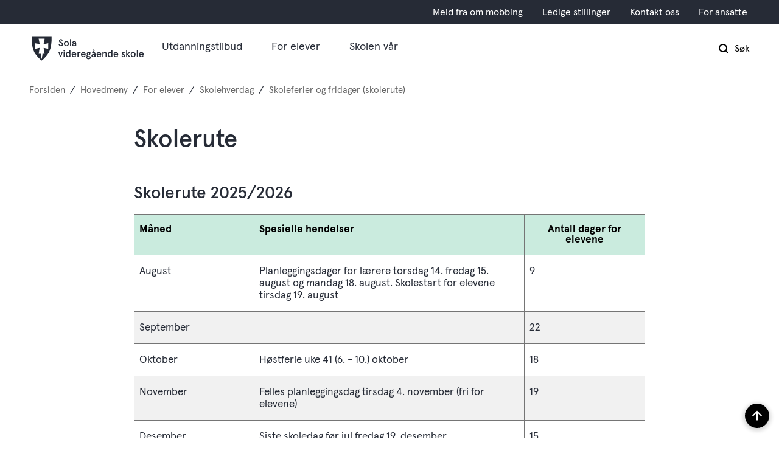

--- FILE ---
content_type: text/html; charset=utf-8
request_url: https://www.sola.vgs.no/hovedmeny/for-elever/skolehverdag/skoleferier-og-fridager-skolerute/
body_size: 23183
content:


<!DOCTYPE html>
<html lang="nb">
<head data-uid="82056:4009"><meta charset="utf-8" /><meta name="format-detection" content="telephone=no" />
        <base href="/">
    <link href="/templates/assets/css/default.css?v=17.10.4397" type="text/css" rel="stylesheet">
<script src="/ClientApp/vanilla/templates/dist/bundle.js?v=17.10.4397" type="module"></script>
<script src="/ClientApp/vanilla/web-component-library/dist/index.js" type="module"></script>
<script src="/clientapp/reactjs-front/shared-components/dist/acos-shared-components.umd.js"></script><link href="/templates/assets/legacy-css/default-typography.css?v=20250526" rel="stylesheet" type="text/css" /><link href="/templates/assets/legacy-css/default-skip-to-links.css?v=20230510" rel="stylesheet" type="text/css" /><link href="https://cdn.jsdelivr.net/npm/remixicon@latest/fonts/remixicon.min.css" rel="stylesheet" /><link href="/templates/assets/legacy-css/default-tabfocus-styles.css?v=20250331" rel="stylesheet" type="text/css" />
<meta http-equiv="X-UA-Compatible" content="IE=edge" />
<script src="/script/jQuery/jquery-1.12.4.min.js"></script>
<script src="/script/jQuery/jquery-migrate-1.4.1.min.js"></script>




<script src="/script/js/basefunksjoner.js?v=20210408"></script>




<script src="/script/jQuery/jquery.acos.js?v=20102020"></script>

<link type="text/css" rel="stylesheet" href="/clientApp/reactjs-front/tilbakemelding/build/static/css/main.da8afa71.css?v=17.10.4397" />
<link type="text/css" rel="stylesheet" href="/Maler/Default/assets/css/themes/default/default.css?v=17.10.4397" />
<link type="text/css" rel="stylesheet" href="/Maler/Standard/Handlers/StyleHandler.ashx?bundle=signature&portalID=29&sprakID=1&designID=29&v=17.10.4397" />
<link type="text/css" rel="stylesheet" href="/Design/fylkeskommunene/fylkene/v2019/assets/css/themes/rogaland/rogaland-vgs/rogaland-vgs--green.css?v=v17.10.04397" />
<link type="text/css" rel="stylesheet" href="/Design/rogaland_fylkeskommune/fylkene/v2019/assets/webfont/webfonthandler.ashx?css=true&v=1&v=v17.10.04397" />
<link type="text/css" rel="stylesheet" href="/css/autoSuggest/autoSuggest.min.css?v=20230704" />
<!-- Google Analytics -->
<script>
(function(i,s,o,g,r,a,m){i['GoogleAnalyticsObject']=r;i[r]=i[r]||function(){
(i[r].q=i[r].q||[]).push(arguments)},i[r].l=1*new Date();a=s.createElement(o),
m=s.getElementsByTagName(o)[0];a.async=1;a.src=g;m.parentNode.insertBefore(a,m)
})(window,document,'script','//www.google-analytics.com/analytics.js','ga');
ga('create', 'UA-42058248-3', 'auto', {anonymizeIp: true});ga('send', 'pageview', {anonymizeIp: true});</script>
<!-- End Google Analytics -->



    
    <meta name="viewport" content="width=device-width, initial-scale=1" />
    
    
    
    
    
<title>
	Skolerute - Sola videregående skole
</title><link href="/css/css.ashx?style=artikkel" rel="stylesheet" type="text/css" /><link href="/css/css.ashx?style=login" rel="stylesheet" type="text/css" /><link rel="shortcut icon" href="/handlers/bv.ashx/i80e47875-0ecf-4f9e-9214-7a96b1661f51/favicon.ico"/>
<meta name="description" content="TabellPublisert Skolerute 2025/2026MånedSpesielle hendelserAntall dager for eleveneAugustPlanleggingsdager for lærere torsdag 14. fredag 15. august og mandag 18. august. Skolestart for elevene tirsdag 19.  august9September22OktoberHøstferie uke 41 (6. - 10.) oktober18NovemberFelles planleggingsdag tirsdag 4. november (fri for elevene)19DesemberSiste skoledag før jul fredag 19. desember15JanuarFørste skoledag for elevene etter jul mandag 5. januar20FebruarFelles planleggingsdag torsdag 12. februar - Vinterferie uke 9 (23. februar – 27. februar)14MarsPåskeferie 30. mars til 6. april20AprilPåskeferie 30. mars til 6. april18MaiOff. høytidsdag fredag 1.mai. torsdag 14. mai og mandag 25. mai18JuniSiste skoledag fredag 19. juni15SUM DAGER:188" />
<meta name="author" content="Kjartan Rosnes" />
<meta name="language" content="nb" />
<meta name="twitter:card" content="summary" /><meta name="twitter:site" content="Sola videregående skole" /><meta name="twitter:title" content="Skolerute" /><meta name="twitter:description" content="TabellPublisert Skolerute 2025/2026MånedSpesielle hendelserAntall dager for eleveneAugustPlanleggingsdager for lærere torsdag 14. fredag 15. august og mandag 18. august. Skolestart for elevene tirsdag 19.  august9September22OktoberHøstferie uke 41 (6. - 10.) oktober18NovemberFelles planleggingsdag tirsdag 4. november (fri for elevene)19DesemberSiste skoledag før jul fredag 19. desember15JanuarFørste skoledag for elevene etter jul mandag 5. januar20FebruarFelles planleggingsdag torsdag 12. februar - Vinterferie uke 9 (23. februar – 27. februar)14MarsPåskeferie 30. mars til 6. april20AprilPåskeferie 30. mars til 6. april18MaiOff. høytidsdag fredag 1.mai. torsdag 14. mai og mandag 25. mai18JuniSiste skoledag fredag 19. juni15SUM DAGER:188" /><meta name="acos-cmscontext" content="w100$o2906$m4009$sl0" />
</head>
<body lang="nb">
    <div data-id="widget-291" class="client-content-widget-wrapper" data-show-title="false" data-heading-level="div"><cc-cookie-consent-conditional-content-component class="cc-cookie-consent-conditional-content" class-prefix="cc" identifier="" categories="">
    <template data-template="acceptedBodyStartContent">
        <script type="text/javascript"> /*<![CDATA[*/ (function() { var sz = document.createElement('script'); sz.type = 'text/javascript'; sz.async = true; sz.src = '//siteimproveanalytics.com/js/siteanalyze_6002406.js'; var s = document.getElementsByTagName('script')[0]; s.parentNode.insertBefore(sz, s); })(); /*]]>*/ </script>
    </template>
</cc-cookie-consent-conditional-content-component>
</div>

    
    
    
    <div aria-label="Snarveier " role="navigation">

	<ul class="il-skip-to-links hidden">

		<li class="il-skip-to-link-item"><a class="il-skip-to-link" href="#contentInnhold">Hopp til innhold</a></li>
		<li class="il-skip-to-link-item"><a class="il-skip-to-link" href="#contentHovedmeny">Hopp til meny</a></li>
		<li class="il-skip-to-link-item"><a class="il-skip-to-link" href="#contentSok">Hopp til søk</a></li>

	</ul>
</div>

    

    
    
    <form method="post" action="/hovedmeny/for-elever/skolehverdag/skoleferier-og-fridager-skolerute/" id="aspnetForm" class="no-script right-column subpage">
<div>
<input type="hidden" name="__VIEWSTATE" id="__VIEWSTATE" value="MphZGhdoYVWPevOsgl5i81UU29Y7pcJKXPrWPnmgCjBMy0kbsNMl+tr98dc0Sr/6jmToaBCe/KE63VeJ7XF6YmR46bc+zZLYF+lZPT8/RSmNa0X/stq9ULZyDPX3IyEeNf3EvZ15TNC/5MeEzbW/SW/8WLvbRvRDAVJFBHG38GLOPjh13PV2jQNqNWlqZrRC5h+p+njeNfJ1owT3dmZYwAoSi09p0FwV+jfdcEqmmdP8v099kXHZmWrwA4A4hpU80oC22awGCIGcIfewo9IekGf4GWZHKGHFBiVmtsPsotnnsYzGCWz3kaxzOWgdKWn1HsXc1OonYvQ24f7iNEaxDjGN/RyiG11I/Zh5EM8GAB4FNC1C5DmfgZgJcD7/KeJNwdHtpAwffo1as3FCgzGYgM4wV+opMTW14va/8azb4HMfOHUzr7w/X97vASKVLgpgCiYl2x32WeJXH6c1oVuvzcSI3I7rcXH/5VKh5x20Vysv46ji+sybYeEVn7j60tjQSCiPzsYC9GybXmElLG5GYbZfHrXY56JzAzyzoWS8lHeKShW8/xKPtvIp0Vpc0A3XyXoYBYjwVN0tTh4hD9sQ0g2flKhh0B/fEHzkKa5L9UDL71t34yShSRbZSFhMxxONO8o7ST85f2UzueAuxiBQF9lelnVsyHSKOvyl+Xt0oJAN/0YgOMGhsawk7KSrcUz7mQDCflx7JzpEbaD70yEKcp8CO4kUrly2TZTmTSMdef/GBbpsEpg9NlJJQvcsUk+UGcAbgwoGXA2WhJjC9TYIcZTVHa7+8QcrNRC7dqEWtwjgYY9+aqRtKw+TMVxhLqX8FuWtU3IevoKxAxUKfQlBvZCxzf2aAguhD5W0uS4ykjztPp3BBEMK+HA9zub7O8wH9ilYp/D4HcPnhd4bt+8qBLkR7tWKDj29BMQ+y3bBfJmWwXDKbV+d6tde62BybsCvH3197SIYAtz9JvJxRa2gpJjTPW8AHYbVauAoo+bSmADMel+HdMp6eGWnYg3hnNt3NjlOxgncVaXEgtsbVDe6kZcsthE6LOX5v+CvCD/amXTnwIYHJdp+at4yjhLAkMB8oE3kAteBP8JHqHZcN5U6F30VU6ct39GolVh1iiqKb9F8TJqNTA/QSNFc4eHF6O39NTJ0Tou71AKs7ARaPzt7UIRjQ1Z7E6P4QrUTOS5xIeIZl0NMOMC/hnU9FlxrGIM8smCXFQjx3xiF7lIcPG0LW+sZr/iQtYwnp7CcNlwcUcD/sRrKY0w/X48+u6V/LwbChXM7BLCJgrdaKxBZALkRnDZo13J3UxmPDdVnNdMTy28+x2l+mJ9yArg/tE9sIQOBrSAN5w23qe9T7+5Jf9t5xV997lnGQB2xIuIWNyChEqqNupFQBHQC5gBkFeBxuQo2RQVjRnd7RFbUUCOmO1WAeLUvgWuS4f+rKuICPLw/AHIn6OI8JptEXusgOJUMKP40edzxMiAD8gtI03EJBBD1VywMfdQVXb982U7Q2XoBu4mQB0nTXtbSN6nZCn7dU1d2f7p6m8iWKj7SLA1eZjS49ef4t1gtVfulUgB34Ylm0+sTkIFH2AcwEgr7Mfc8hdtCc+G/Nbtc2GG8saZW79fpm5NwhDSYDM/xCvQCoSYuCFmXB3NjqECFY5jsTji8Y3SCsC40p2w3J6Z5hlIipzNqqcDL4ycwGt1eoO+Z/LzOB6onkF/cmuYmWRxlFKoyxYJQWXv2gDIhMokD3uZlDsfz5RsenfWE7Yy6PGG9cW4pwJ1Ki6l/mbYcTMEc25GaUpI/yhmDK22MMoamQmF8kCsw02kmI0O0q5lhz5mtjGgDQQ2cpzY5rWeIq/TbZ9aw4FPvAC0pznO2G/lZXkPiRhtK0MOSR5lXzr0X+3KWUIJPkv8e3jlxOaVoomYlJv7SEsN58w3B21zHf9BmwWkN+2lZtg/[base64]/jqQBzzPcEE1xeYWNo6vKlvmvARSIW3kcpKIfQAlengy016iF4S3LGkUXWUwj1waHOjiPGPxi1Z3kebAsQL0fm9q2darEGaL7mIj/bCD/4iNzKM+xAnJLnoRXsbGB2Z67wxaU1zuWkyGeIh3j1e4SB9bO5lZre0Ii44Fs2/JEqnjmGmmKNGS3TnPpeNGuFv7ObCTilWy3t1KlcX+qCWPfYY5c3hyjD80yQd29pYb5wMN2qmW9+uZNM1JVmygu+V41pyX3qMu9gmmasjYkMpxHSbhTqJZjzSaHX27CcXzHPL+U1isD/50hdeI8rydK/DO94rv/Lr0FUahyXzORAaIyr0Kv0uLNHR4W49SZ4/8G3RANoA3v/h69WKdqKQcmWcnWLdBrEG3LP4TQpg+JPEKb7AgraQMZj1UrOfnld2G28Zm/qUzHqlIDT/+jwIZSW2DLcOos+2/UtKmSeo2JNkKQYvL9afHMAh+MOYgqIZy+YbQY95yWL3KxdcmO3TmdifoXA0eN82Vf7l8D4VMa4l0G+rFHkLc6jqeFP06j898y58BiEwB2z5ZzXvMuy0R7dl7JSKxl5w/TaTe46fWuU5PNakALMeSPIq+G+dmRtqZVRkuSAdYRUHgXBymeAA3mH7oA2diixEHHq0Wr4xACNhopm89GQKSc8nTTB/CvVq7p1kl5AqsBQF+8jXsu0IqVVc4f9nqesLuH08bpJs6ISU8s8lIzvllFYXmWpLrzFJVB/8lTD7iSdlVBwFObXjAy2SVIrCtrV7E9kcV8Os2HpeOn5QbYGZI25Y3lK8PUdXUfmYSKtIDjvD0/Ew1c2oCYXKU6on5J3r7Du6JG67YYuOaCTp5mp3xRzgW5sEdDYMoFgT61k8xWhk8MabnaYa9fstEv7Fy/lMu49nRg4hRNxh+8ysD+MWAX9odPqF9CYYm5GQPjgwWS/4lkpcAWAd/kQ+Qi3jukzlgc69oyZEg6j5ZY4FFF/08czoE3WBbUTZdAPOJxUuH7mC15bhTy44OgrjaH7sgLezd2QKfTgvTPXlJDF74YFagIF9v632zBU9vr2a6HpUcN9fr0KxXhPJvmf7wxdVMv6qPDbgzG/0o1kz/fP5yVhGmctxuYgmpB8VTmmBSHRt5Vyo3ptfeduoYucTpM9lSxPDQi1GPK2mG0U546mmOKxqL8wSaSWXKTke7fjjriwmAffBKfRl7y2f51RHo8/X6TeZyYXLQpUk4X+JKlgBiRKHenxdrTEv/[base64]/1vKCU3HMDNbNp9yFzQOEclgEP/aGgkQMvVs0fJE521S4PK93odj4aq1qvI8AEqGL7s9Bix9EN+OmklOkz2oe4Y1XtIyJlEYbI1iTSVbHnugg4JQIdCwTE4tctBF+wDA5pHFkY8KiHWeOwTE5/hjiLChEU76xkqR1kLU/p8eqhfAQ96iDpAA2vYemS/hyTyq0URWpcpcJZ2i2Ge1b3IRDMGM7NxiolvnJGl2KFTcJcrczT5y3SFpjIgAF01p3XGyy009lxOSOq1YZRUpwMVC5fsChcVUSKG7UxIQDsHrelnx1zxEx652VKk2wKu4EvDSzbtXa72+Fcq/[base64]/4Cun/byTYANU2qKmHro0SrMO/ISs2wnL/wRFkXCQkFrN2HvjUjtBqd69vbvt03+GY1tRaeadZBGj3egbMzpnj68S8Ug3bj58rmbsIl3xkgbae15Uml6VkgVSybnMJLBve2/HMQvwZ+pA/[base64]/bG9kU6NX/PTwrESeBECS86UP2qWVX6vem32kvL0+RZVF0W7e0L7JIYgSB7jd7t+5ed1CVmYJu5sng9+Um2LWWFHBojpV04OwfDSjDYQpu036zWLMfh1Ddl1LLcGs5eQlS2pXe1ATDYIWRxINKNcJuMa7eFO7QH/cqxddaFSowt0nAYXv4RAl59VPdB07uoqkUpjkcJhSSOmBO3QnSHafQjnzlsiR7YxtAlKsptYoZvaoFmsV8PIDvf06oY5Ad4Xnhw8pzN3+EWUW7NHsWyjTkKW6T9L1v+4UUaEfyT5snuNTrt7bEjDPo3f/U8U3AQkhxryGv1DwxIiELBLOEi26nc0Dsa7vsZw6HH22KIdcuCpbFHLyFxhXvduXytJzoixJiafUWj/il3JZAmZVLkMIOB2+QDaslDXhOK7BTKcLKgN/3WOc8Unx1qMgik7HPaQZuwrCgQ07Jzic9Nfjic2HedRAtAMpxLTZISiToORCbqdDE0ZyP4TnTe7dAZkzzXjJ+senZc/sd3HKeFPt04YxZ6j7bPwWA7z0hNfVWmYHDm09Rs2J90KRJLtYEGtPj/[base64]/HldAz3EBeudBD5XEaXb6q+dvYxcaRv9lnY071+0Hte0NwR92nAeB460u7qVLVXqNwH/+PU2lefO+HitAUt8HHAXIZ3fhAP7i7OinJc0lM+lKmgNnk2ZIcOB7eXkTeiMCiOfvnsO3f7lLjDeiLyogdBFgrjGobuBNXrImYTEGsbGnPNK6s3+mrLLHDdcxhYgEbRoeE/8TsjRpPF8Q++ik+ozjB+6BG/uSbaqKh4Kuos4GAQaiHsRLycYY1FrYAdqHlS8mBauY8KvnQTCyAWrlt0WPEqV36l5NGnWqpilWPrYRScHQzYntES+/to/oKWZEL9cIhP9kF6XvhaxTB2+oltSq2qgPJPze5YwJWZ9WLCvZFTW96+I/aydIcCf4kSVz+HAG06dg/H6yaSE7jvZZ1ODO768RIt77qgJSGkbTYH1vz4KvByYOnGap7Rltuk6SPbVjX7BOGCS8zsDEzBCZkZ+H/NoBem/xql0P7MUEH8hcZ7kwrQT8YB1DBXvI2QZSIyNrH11BUZIHoooIJazTIDVhVxFjdHtzLk6aCKTL2aIZyfL2rhvqJzRRdHfWtPXVXGZtvDsmHJZmwvuMhNulCyRmapc+qfsS18oqi1SVL5q3RIwI9b5xQtWjz2U/Ho6QsZlUResXOPxJeVq/rvavh8ENbylgklM67HqAYRJeuFCTT8rxpPkWiI+Yk6F28lTBWSvrFnCVOFAykpY74U0g21Sjez2gW7/q6/YcKfm0Z+mUX5dYc7LPNE4/fd5zig9MdO89jFHMaRxGQIjTc7VKMpKNJC72FkmCVK3xoEli/npibtirWDsTP620uQRm2ZqMafy/s4ft2cAuOVv1aZl88scFPiUVxGbRYnyuBvL91FBQiVbnMRIUr18cIomnWNYwUIp5obbhmW4x1TTXwYt9mITUDTQk54I0GaxSEBcWMd3G0gCMyo7BhwQhMbhXE1eTICk3ZwXHrJb/VTDYsifGD52lNDcQ9jJCKwNwm/vR+7aFZPUl2DqY9LFzC+UeLhGCg0lZz13s/DFzs95naqB6RjfHq2lPbT3L6cuYuoDUQAh+SPIFGdYCoEUU4KwrtFiunHtC0tOnkn8xkM5a5rRe9i6RkY8cXuUaupQr9RLcrQLtb7nZLTIPLHI+ObCbjbw65qcXG5JkdkHuqvxrH3+fcZnr0djBGY4G3ev8B3kZrNFkT7031niGoop6lnxOjK+WmToS0g/biqhKk+mLBqAhs19O9TP50Tw7bdSacqILwsZ7m4HM+VKoMLM2LUwbHNQE2hIbembrn43CHFy6LTGjd0VxnZa0sqUNndeHj3OX3wG/K3+Utvozsr7FQZ1BlYACnARnHte2ngL84rO25GumgCkEpXS13wNKt/z54HSY1mlYtnMND6FQ6w3mkjyWZrOgmH+5kqLrzOEuIo59A1r9z8vdMU8ep2zhZJyEeDtB4CBNdnbdv+b8Gdb9q3pjjA9IJxJ/gbMUC8HYa8iZfCuw0qPyo5bBLPlk0nzhmqZczjWcMI5dEFmXk/d+oaH5xrAobqHsj/dpCaIcES0bYFlrkygMMzGCNQOJreTkvxnxZ8qhxBVxml+zNK/eUuzgKvlMEaBqAd37nVC178VIlYzzTFpODGnc4IeYcC602i21xQ9OvC65sbI3dK5zJaCOmVj9rojpuQTlBJ4x3TW26mXJOtMflw6McIfujz2zSXBCedek+DWyjiLjmr0mLpzogxaGEl/uOG8K8BWuKiyakOTg2NgceWn87P//fhf4xF6LTuIHgALpcUPdocvs7HmSBfwx7lBCqtsfqGRP35+ElE/9NOR72pK0V/b7gERC8jxcIWaKTLZtDA054yvTULin7IHfNhdNpes4wZ8+Ls+n87H1A4bExLJFrtfvqsYbx9ep09opfTfRsO3WPXak9DeYjDnAG4A19vUZeL32xd2zdAibyhWZ71Cm4gDHC0NUqXrQABcPoTV87u/kWZtoyEJLHo3c334csVgVGlT070TpxKrTOVHUnab0aNVlOJqeiRUFll58MfcmmDxvMq5vs7mVZq4dEzCqF1FMJPlFHsN3RZuI4ZSZ3zox4KYRm8hcfOhBRadMv/Fem0vI+i6xdOY7Atu2rYIVeLrrZJsVuJ5eadp144bO1o5t5v+kF47tZZcSLmx3z2thrB8wLUeCemzh/fOCbBnXZvnDZC+2YIpJPvBjSxpnWgGmQSp6Rey+acyT3qTHcCO/uYxaYI3DGTMw5OIfMGQx75HjYqThActkyATK0Q3IeoVbkYFcWiYUEzCkS7LJrXWTkilknzwGuREYbD3KmFl1hw6RxHTvIQkdndzmEtpszfHGHFFWjSgheyXWtTbiF1tueiXARz+IKelS/iZES9r2MJ8jTCi0XrsbaKqBWUFNhBUs5/EKUB7UJK1noaBMJ1wb4PO34FQvX5WHzh3uhRR5YYBpvTBKbgmFVb6gQG4FiZX7q2+MnpCIkjSBHeSewXXQauhsghCB8TqV/[base64]/yE5Go/Wuf5mdPOYNw5T166WQip+cgm8OnosNFqKwvp8vQX0aumJ8nKwDYWQO4FvTJ2+Dg9qtoRbkRUK41BmUQnE/W2ciePIUi2ivVONSaHEiSKP9lsBqzbJZ0iWtCsfFumDIUH4lHS4BHweyUkB3GYlbQcRYgoBrCc8HzHG2Hjl0MpoDojewd/LF6JGAcUmMMD/tVmMHFkcg/aW3vuVemG2DYPbnu+plPTfvEyr4nBSmjYhMMTHSNXmb8AnRfp4jk6vMRLPxSJd+pN43fehotrfXTH/UO7l1hnnF7G6DWUq9jmp3AwLjCe2DMjMHflQ9N+gx84ykZsCwTaU3oWNVXrC8sD0gBfSRTrj9DMX11mcVDwZ2KL4odgTof5yPfiZfa0HNYtf8y1wQ+53IF6mikkwHyXhbptn8HtUS/ZywaQcQfpxtzMM8q9ovUOO+LBya7Ccng11vfRl2KomyF9hcgKEvMqVxPAuh6J4jGzP86xF4uXaqF/BuafcoKh2f2SnCTrXlZW9htcu1jq9jlUHCVO2UptsCJHg/GfIQIyWpYyDIh2OTuBwtFLpB7k7SylTAJ6sCsbGdD5/PzeuJML2B/[base64]/EMDwG12qL4XI5suf2aWzk4yo5mlsq3EVwV+LI5W4XjIofC8541bchxZdUC4rLd9LbIUgSPuW42Pn+cUTIng5nqKJ7aBIRELNHAalYfNVxdEkvMC2FaVQES1L5rphPcNORg==" />
</div>

<script type="text/javascript">
//<![CDATA[
var theForm = document.forms['aspnetForm'];
if (!theForm) {
    theForm = document.aspnetForm;
}
function __doPostBack(eventTarget, eventArgument) {
    if (!theForm.onsubmit || (theForm.onsubmit() != false)) {
        theForm.__EVENTTARGET.value = eventTarget;
        theForm.__EVENTARGUMENT.value = eventArgument;
        theForm.submit();
    }
}
//]]>
</script>


<script src="/WebResource.axd?d=uAc6bobJ3GLEusDwWZi5DJMYOeFloGRtsMOaXVUydtUCUlq-ZKUhcl4uzkd7mkeD4ccw6wN-rV4_NtXdgkGwI9MAV1gFeYYJJk5lU5-Z1nk1&amp;t=638901608248157332" type="text/javascript"></script>


<script type="text/javascript">
//<![CDATA[
function addLoadEvent(func) {
var oldonload = window.onload;
if (typeof window.onload != 'function') {
window.onload = func;
} else {
window.onload = function() {
if (oldonload) {
oldonload();
}
func();
}
}
}   
//]]>
</script>

<div>

	<input type="hidden" name="__VIEWSTATEGENERATOR" id="__VIEWSTATEGENERATOR" value="517745F4" />
	<input type="hidden" name="__SCROLLPOSITIONX" id="__SCROLLPOSITIONX" value="0" />
	<input type="hidden" name="__SCROLLPOSITIONY" id="__SCROLLPOSITIONY" value="0" />
	<input type="hidden" name="__EVENTTARGET" id="__EVENTTARGET" value="" />
	<input type="hidden" name="__EVENTARGUMENT" id="__EVENTARGUMENT" value="" />
	<input type="hidden" name="__VIEWSTATEENCRYPTED" id="__VIEWSTATEENCRYPTED" value="" />
	<input type="hidden" name="__EVENTVALIDATION" id="__EVENTVALIDATION" value="p3YyAQrb16hxP8jKbCa4n8ci7O8+Ao+ypIpzlzszT61L4mijQ9xX7bIAm6jLMThiLfsWdMTTAKVTYbn2UaI73FfptH7XXECcQnm3nraIT9hS42CVbKQzNOkyoK2njMC4xPE0qdzMuKRFW/5xtrvLW5lj6AwlH8+Zr8DoxeTw6UcgauMUBHEfkaQ4bX2WRoPJuu/lpUly8yT1CY9hfqdi9PlfkDadxiwbkPdtPl04kXJs/3mpi1NxbI0vuofqza4M5JIYusV34KHfmOcCP0LQCg==" />
</div>

        
        
        
        
            <header class="header">
                <a name="header"></a>
                
                    <div class="header-upper wrapper-outer">
                        <div class="header-upper-content wrapper-inner wrapper-inner--full-width">
                            <!-- Start sone -->
<div id="Sone2003" class="zone Zone webPartZoneVertical">

</div>
<!-- Slutt sone --><!-- Start sone -->
<div id="Sone2004" class="zone Zone webPartZoneVertical">

	<div class="webPart" id="ctl00_ctl00_ctl00_ctl00_innhold_ctl04_WebpartId_2539">
		<div class="webPartInnhold">
			
<ul class="vListe"><li class="toplevel"><a href="https://www.sola.vgs.no/hovedmeny/for-elever/hjelp-og-radgivning/meld-fra-om-mobbing/" data-id="11751" class="">Meld fra om mobbing</a></li><li class="toplevel"><a href="https://www.rogfk.no/om-fylkeskommunen/ledige-stillingar/" data-id="5068" class="">Ledige stillinger</a></li><li class="toplevel"><a href="https://www.sola.vgs.no/hovedmeny/skolen-var/kontakt-oss/" data-id="5069" class="">Kontakt oss</a></li><li class="toplevel"><a href="https://intranett.rogfk.no/" data-id="5067" class="">For ansatte</a></li></ul>
		</div>
	</div>

</div>
<!-- Slutt sone -->
                        </div>
                    </div>
                
                <div class="header-lower wrapper-outer">
                    <div class="header-lower-content wrapper-inner wrapper-inner--full-width">
                        <div class="logo">
                            <a id="ctl00_ctl00_ctl00_ctl00_innhold_hlDefault" href="/">
                                    <span class="custom-logo">
                                        <img alt="Sola vgs" src="/handlers/bv.ashx/i85b0a560-b2fd-423c-a43d-f998d9c76a99/vgs_logo_rgb_sola.svg" />
                                    </span>
                                </a>
                        </div>
                        <div class="navigation">
                            
                                <div class="navigation-links">
                                    <!-- Start sone -->
<div id="Sone2002" class="zone Zone webPartZoneVertical">

	<div class="webPart" id="ctl00_ctl00_ctl00_ctl00_innhold_ctl05_WebpartId_2538">
		<div class="webPartInnhold">
			
<ul class="vListe"><li class="toplevel"><a href="https://www.sola.vgs.no/hovedmeny/utdanningstilbud/" data-id="5072" class="">Utdanningstilbud</a></li><li class="toplevel"><a href="https://www.sola.vgs.no/hovedmeny/for-elever/" data-id="5073" class="">For elever</a></li><li class="toplevel"><a href="https://www.sola.vgs.no/hovedmeny/skolen-var/" data-id="5074" class="">Skolen vår</a></li></ul>
		</div>
	</div>

</div>
<!-- Slutt sone -->
                                </div>
                            

                        </div>
                        <div class="navigation-buttons">
                            <a name="contentHovedmeny"></a>

                            <button type="button" class="search-box-toggle">
                                <span>
                                    Søk 
                                </span>
                            </button>
                            <button type="button" class="main-menu-toggle">
                                <span class="vis-meny">
                                    Meny 
                                </span>
                            </button>
                        </div>
                    </div>
                </div>
            </header>
        
        <nav class="main-menu">
            <div class="main-menu-content">
                
                <!-- Start sone -->
<div id="Sone100000" class="zone Zone webPartZoneVertical">

	<div class="webPart nav-menu" id="ctl00_ctl00_ctl00_ctl00_innhold_ctl07_WebpartId_2548">
		<div class="webPartInnhold">
			
<ul class="vListe"><li class="toplevel"><a href="https://www.sola.vgs.no/hovedmeny/utdanningstilbud/" data-id="5072" class="">Utdanningstilbud</a></li><li class="toplevel"><a href="https://www.sola.vgs.no/hovedmeny/for-elever/" data-id="5073" class="">For elever</a></li><li class="toplevel"><a href="https://www.sola.vgs.no/hovedmeny/skolen-var/" data-id="5074" class="">Skolen vår</a></li></ul>
		</div>
	</div>

	<div class="webPart top-menu" id="ctl00_ctl00_ctl00_ctl00_innhold_ctl07_WebpartId_2549">
		<div class="webPartInnhold">
			
<ul class="vListe"><li class="toplevel"><a href="https://www.sola.vgs.no/hovedmeny/for-elever/hjelp-og-radgivning/meld-fra-om-mobbing/" data-id="11751" class="">Meld fra om mobbing</a></li><li class="toplevel"><a href="https://www.rogfk.no/om-fylkeskommunen/ledige-stillingar/" data-id="5068" class="">Ledige stillinger</a></li><li class="toplevel"><a href="https://www.sola.vgs.no/hovedmeny/skolen-var/kontakt-oss/" data-id="5069" class="">Kontakt oss</a></li><li class="toplevel"><a href="https://intranett.rogfk.no/" data-id="5067" class="">For ansatte</a></li></ul>
		</div>
	</div>

</div>
<!-- Slutt sone -->
            </div>
        </nav>
        <div class="search-box wrapper-outer" role="search">
            <div class="search-box-content wrapper-inner">
                <div id="ctl00_ctl00_ctl00_ctl00_innhold_ucSokLiten_pnlSok" onkeypress="javascript:return WebForm_FireDefaultButton(event, &#39;ctl00_ctl00_ctl00_ctl00_innhold_ucSokLiten_btnSearch&#39;)">
	
<div class="js-searchform" data-action-url="/sok.aspx">
    <div id="ctl00_ctl00_ctl00_ctl00_innhold_ucSokLiten_pnlAutoSuggest">
		
        
        
        
        <script>
            $(function () {
                if (typeof window.AutoSuggest !== 'undefined') { 
                    document.querySelector("#ctl00_ctl00_ctl00_ctl00_innhold_ucSokLiten_txtSearch").setAttribute('autocomplete', 'off');
                    AutoSuggest.init(document.querySelector("#ctl00_ctl00_ctl00_ctl00_innhold_ucSokLiten_txtSearch"), {
                        PortalID: 29,
                        SprakID: 1,
                        Token: '321c09ce73bb41dcb03b960caa5d3f26',
                        AutoSuggestWordsURL: '/api/presentation/sok/Forslag',
                        DidYouMeanURL: '/api/presentation/sok/ForslagPaAndreOrd',
                        Container: $("#ctl00_ctl00_ctl00_ctl00_innhold_ucSokLiten_pnlSok"),
                        btnSearch: $("#ctl00_ctl00_ctl00_ctl00_innhold_ucSokLiten_btnSearch, #ctl00_ctl00_ctl00_ctl00_innhold_ucSokLiten_btnImageSearch"),
                        oSeResultatFor: ''
                    });
				}
            });
        </script>
    
	</div>
    <a name="contentSok"></a>
	

    <input type="hidden" name="ctl00$ctl00$ctl00$ctl00$innhold$ucSokLiten$hdMId1" id="ctl00_ctl00_ctl00_ctl00_innhold_ucSokLiten_hdMId1" value="3978" />
    <input name="ctl00$ctl00$ctl00$ctl00$innhold$ucSokLiten$txtSearch" type="text" id="ctl00_ctl00_ctl00_ctl00_innhold_ucSokLiten_txtSearch" class="js-liten-trigger-search" aria-label="Søketekst" placeholder="Hva leter du etter?" />
    <input type="submit" name="ctl00$ctl00$ctl00$ctl00$innhold$ucSokLiten$btnSearch" value="Søk" id="ctl00_ctl00_ctl00_ctl00_innhold_ucSokLiten_btnSearch" />
    

    <script>
        (function () {

            const input = document.getElementById('ctl00_ctl00_ctl00_ctl00_innhold_ucSokLiten_txtSearch');
            const searchBase = '/sok.aspx';
            const searchUrl = searchBase + (searchBase.includes('?') ? '&' : '?') + 'MId1=3978&soketekst='

            if(input) {
                var searchBoxes = document.querySelectorAll('.js-searchform .js-liten-trigger-search');

                if (searchBoxes) {
                    for (var i = 0; i < searchBoxes.length; i++) {
                        var searchBox = searchBoxes[i];

                        if (!searchBox.hasAttribute('data-handled')) {
                            searchBox.setAttribute('data-handled', 'true');

                            searchBox.addEventListener('keydown', function(e) {
                                if (e.which == 13) {
                                    window.location.href = searchUrl + input.value;
                                }
                            });
                        }
                    }
                }

                var submitButtons = document.querySelectorAll('.js-searchform input[type="submit"]');
        
                if (submitButtons) {
                    for (var i = 0; i < submitButtons.length; i++) {
                        var submitButton = submitButtons[i];
                    
                        if (!submitButton.hasAttribute('data-handled')) {
                            submitButton.setAttribute('data-handled', 'true');

                            submitButton.addEventListener('click', function (e) { 
                                e.preventDefault();
                                window.location.href = searchUrl + input.value;
                            });
                        }
                    }
                }
            }

        })();
    </script>
</div>

</div>
            </div>
        </div>
        
        
    

    
    
        <div class="page-navigation-banner">
            
                <div class="upper-page-navigation wrapper-outer">
                    <div
                        class="upper-page-navigation-content wrapper-inner wrapper-inner--full-width">
                        
                            <div class="breadcrumbs">
                                <div class="breadcrumbsWrapper">
                                    
        <span>
            <span class="breadcrumbs__label ">
                Du er her:
            </span>
        </span>
        <ul id="breadcrumb-ctl00_ctl00_ctl00_ctl00_innhold_MidtSone_ucBreadcrumbs" class="breadcrumbs__list js-breadcrumb">
    
        <li class="breadcrumbs__item">
            <a href="https://www.sola.vgs.no:443/" 
                >
                <span>Forsiden</span>
            </a> 
        </li>
    
        <li class="breadcrumbs__item">
            <a href="https://www.sola.vgs.no:443/hovedmeny/" 
                >
                <span>Hovedmeny</span>
            </a> 
        </li>
    
        <li class="breadcrumbs__item">
            <a href="https://www.sola.vgs.no:443/hovedmeny/for-elever/" 
                >
                <span>For elever</span>
            </a> 
        </li>
    
        <li class="breadcrumbs__item">
            <a href="https://www.sola.vgs.no:443/hovedmeny/for-elever/skolehverdag/" 
                >
                <span>Skolehverdag</span>
            </a> 
        </li>
    
        <li class="breadcrumbs__item">
            <a href="https://www.sola.vgs.no:443/hovedmeny/for-elever/skolehverdag/skoleferier-og-fridager-skolerute/" 
                >
                <span>Skoleferier og fridager (skolerute)</span>
            </a> 
        </li>
    
        </ul>
    

<script>

    (function () {

        

        var initialBreadcrumbs = [];

        function createBreadcrumbItem(title, url) {
            var liElement = document.createElement('li');
            liElement.classList.add('breadcrumbs__item');

            var aElement = document.createElement('a');
            aElement.href = url;

            liElement.appendChild(aElement);

            var spanElement = document.createElement('span');
            spanElement.innerText = title;

            aElement.appendChild(spanElement);

            return liElement;
        }

        function initialize() {
            var breadcrumbElements = document.querySelectorAll('.js-breadcrumb');

            if (breadcrumbElements) {
                for (var i = 0, length = breadcrumbElements.length; i < length; i++) {
                    var breadcrumbElement = breadcrumbElements[i];

                    initialBreadcrumbs[breadcrumbElement.id] = breadcrumbElement.querySelectorAll('li');
                }
            }
        }

        document.addEventListener('DOMContentLoaded', function () {
            if (!window.legacyBreadcrumbsInitialized) {
                initialize();

                if (window.eventBus) {
                    window.eventBus.addEventListener('add-breadcrumb-item', function (event) {
                        var breadcrumbElements = document.querySelectorAll('.js-breadcrumb');

                        if (breadcrumbElements) {
                            for (var i = 0, length = breadcrumbElements.length; i < length; i++) {
                                var breadcrumbElement = breadcrumbElements[i];

                                var breadcrumbItemElement = createBreadcrumbItem(event.target.title, event.target.url);

                                breadcrumbElement.appendChild(breadcrumbItemElement);
                            }
                        }
                    });

                    window.eventBus.addEventListener('remove-breadcrumb-item', function (event) {
                        var breadcrumbElements = document.querySelectorAll('.js-breadcrumb');

                        if (breadcrumbElements) {
                            for (var i = 0, length = breadcrumbElements.length; i < length; i++) {
                                var breadcrumbElement = breadcrumbElements[i];

                                if (breadcrumbElement.lastElementChild) {
                                    breadcrumbElement.removeChild(breadcrumbElement.lastElementChild);
                                }
                            }
                        }
                    });

                    window.eventBus.addEventListener('reset-breadcrumb', function (event) {
                        var breadcrumbElements = document.querySelectorAll('.js-breadcrumb');

                        if (breadcrumbElements) {
                            for (var i = 0, length = breadcrumbElements.length; i < length; i++) {
                                var breadcrumbElement = breadcrumbElements[i];

                                breadcrumbElement.innerHTML = '';

                                for (var j = 0; j < initialBreadcrumbs[breadcrumbElement.id].length; j++) {
                                    var breadcrumbItemElement = initialBreadcrumbs[breadcrumbElement.id][j];

                                    breadcrumbElement.appendChild(breadcrumbItemElement);
                                }                           
                            }
                        }
                    });
                }

                window.legacyBreadcrumbsInitialized = true;
            }
        });

    })();

</script>
                                </div>
                            </div>
                        
                    </div>
                </div>
            <a name="contentInnhold"></a>

                <div class="page-title wrapper-outer js-page-title">
                    <div class="page-title-content wrapper-inner">
                        <div
                            class="page-title-content-block page-title-content-block--left">
                            <h1 class="js-page-title-text">
                                Skolerute
                            </h1>
                            <!-- Start sone -->
<div id="Sone10002" class="zone Zone webPartZoneVertical">

</div>
<!-- Slutt sone -->
                        </div>
                        
                    </div>
                </div>
            
        </div>
        
    
    
    
        <main class="main wrapper-outer">
            <div class="main-content wrapper-inner">
                
    <div class="middle-column">
        
        
    
    
            <div class="legacy-content-page legacy-content-page--article">
                
<div id="ctl00_ctl00_ctl00_ctl00_innhold_MidtSone_MidtSone_MidtSone_ucArtikkel_ctl00_pnlArtikkel" class="artikkel legacy-content legacy-content--article" lang="nb">
	<article class="artikkel"><header><h1 class="js-content-title">Skolerute</h1></header><section class="tekst" aria-label="Brødtekst"><!-- Cached at 21.01.2026 06.09.34 (html) 21.01.2026 06.09.34 (content) (2) -->
<div class="liste legacy-content-block legacy-content-block--table" data-id="tabell-5473" style="width:100%;margin-top:20px;margin-bottom:20px;"><div><h2><span class="InnholdTabellCaption li-table__heading">Skolerute 2025/2026</span></h2></div><table class="InnholdTabell il-table tablesorter listeSort table_scroll"><caption class="caption">Skolerute 2025/2026</caption><thead class="il-table__head"><tr class="InnholdTabellOverskriftTekst il-table__head-row"><th class=" skillelinje tablesorter-header" style="width: 150px;" scope="col">Måned</th><th class=" skillelinje tablesorter-header" style="width: 150px;" scope="col">Spesielle hendelser</th><th class="htCenter skillelinje tablesorter-header" style="width: 150px;" scope="col">Antall dager for elevene</th></tr></thead><tbody class="il-table__body"><tr class="InnholdTabellTekst il-table__body-row"><td class="" data-column-label="Måned"><span>August</span></td><td class="" data-column-label="Spesielle hendelser"><span>Planleggingsdager for lærere torsdag 14. fredag 15. august og mandag 18. august. Skolestart for elevene tirsdag 19.  august</span></td><td class="htLeft" data-column-label="Antall dager for elevene"><span>9</span></td></tr><tr class="InnholdTabellTekst il-table__body-row"><td class="" data-column-label="Måned"><span>September</span></td><td class="" data-column-label="Spesielle hendelser"><span></span></td><td class="htLeft" data-column-label="Antall dager for elevene"><span>22</span></td></tr><tr class="InnholdTabellTekst il-table__body-row"><td class="" data-column-label="Måned"><span>Oktober</span></td><td class="" data-column-label="Spesielle hendelser"><span>Høstferie uke 41 (6. - 10.) oktober</span></td><td class="htLeft" data-column-label="Antall dager for elevene"><span>18</span></td></tr><tr class="InnholdTabellTekst il-table__body-row"><td class="" data-column-label="Måned"><span>November</span></td><td class="" data-column-label="Spesielle hendelser"><span>Felles planleggingsdag tirsdag 4. november (fri for elevene)</span></td><td class="htLeft" data-column-label="Antall dager for elevene"><span>19</span></td></tr><tr class="InnholdTabellTekst il-table__body-row"><td class="" data-column-label="Måned"><span>Desember</span></td><td class="" data-column-label="Spesielle hendelser"><span>Siste skoledag før jul fredag 19. desember</span></td><td class="htLeft" data-column-label="Antall dager for elevene"><span>15</span></td></tr><tr class="InnholdTabellTekst il-table__body-row"><td class="" data-column-label="Måned"><span>Januar</span></td><td class="" data-column-label="Spesielle hendelser"><span>Første skoledag for elevene etter jul mandag 5. januar</span></td><td class="htLeft" data-column-label="Antall dager for elevene"><span>20</span></td></tr><tr class="InnholdTabellTekst il-table__body-row"><td class="" data-column-label="Måned"><span>Februar</span></td><td class="" data-column-label="Spesielle hendelser"><span>Felles planleggingsdag torsdag 12. februar - Vinterferie uke 9 (23. februar – 27. februar)</span></td><td class="htLeft" data-column-label="Antall dager for elevene"><span>14</span></td></tr><tr class="InnholdTabellTekst il-table__body-row"><td class="" data-column-label="Måned"><span>Mars</span></td><td class="" data-column-label="Spesielle hendelser"><span>Påskeferie 30. mars til 6. april</span></td><td class="htLeft" data-column-label="Antall dager for elevene"><span>20</span></td></tr><tr class="InnholdTabellTekst il-table__body-row"><td class="" data-column-label="Måned"><span>April</span></td><td class="" data-column-label="Spesielle hendelser"><span>Påskeferie 30. mars til 6. april</span></td><td class="htLeft" data-column-label="Antall dager for elevene"><span>18</span></td></tr><tr class="InnholdTabellTekst il-table__body-row"><td class="" data-column-label="Måned"><span>Mai</span></td><td class="" data-column-label="Spesielle hendelser"><span>Off. høytidsdag fredag 1.mai. torsdag 14. mai og mandag 25. mai</span></td><td class="htLeft" data-column-label="Antall dager for elevene"><span>18</span></td></tr><tr class="InnholdTabellTekst il-table__body-row"><td class="" data-column-label="Måned"><span>Juni</span></td><td class="" data-column-label="Spesielle hendelser"><span>Siste skoledag fredag 19. juni</span></td><td class="htLeft" data-column-label="Antall dager for elevene"><span>15</span></td></tr><tr class="InnholdTabellTekst il-table__body-row"><td class="" data-column-label="Måned"><span></span></td><td class="" data-column-label="Spesielle hendelser"><span>SUM DAGER:</span></td><td class="htLeft" data-column-label="Antall dager for elevene"><span>188</span></td></tr></tbody></table><legacy-table-initializer-component></legacy-table-initializer-component></div>
                    <cc-assets-loader-component script-key="table-5473" script-includes="[{ &quot;url&quot;: &quot;/script/legacy/tableSorter.js?v=1.1.0&quot;, &quot;append&quot;: false, &quot;isModule&quot;: false }]" style-includes="[]"></cc-assets-loader-component>
                </section></article>
</div>



            </div>
        

        
    </div>
    
        
            <div class="right-column">
                <!-- Start sone -->
<div id="Sone13000" class="zone Zone webPartZoneVertical">

	<div class="webPart" id="ctl00_ctl00_ctl00_ctl00_innhold_MidtSone_MidtSone_HoyreSone_ctl00_WebpartId_4728">
		<div class="webPartInnhold">
			
    <div id="tilbakemelding"></div>



		</div>
	</div>

</div>
<!-- Slutt sone -->
            </div>
        
    

            </div>
        </main>
    
    

    

    

    <div class="zone-containers">
        
        
        
        
        
        
    </div>
    

        
        
            <footer class="footer wrapper-outer">
                
                    <div class="footer-logo wrapper-inner">
                        <!-- Start sone -->
<div id="Sone7600" class="zone Zone webPartZoneVertical">

	<div class="webPart egendef" id="ctl00_ctl00_ctl00_ctl00_innhold_ctl09_WebpartId_2541">
		<div class="webPartInnhold">
			<!-- Cached at 21.01.2026 06.09.34 (html) 21.01.2026 06.09.34 (content) (2) -->


		</div>
	</div>

</div>
<!-- Slutt sone -->
                    </div>
                
                <div class="footer-content wrapper-inner">
                    <ul>
                        <li>
                            <!-- Start sone -->
<div id="Sone8000" class="zone Zone webPartZoneVertical">

	<div class="webPart egendef" id="ctl00_ctl00_ctl00_ctl00_innhold_ctl10_WebpartId_2542">
		<div class="webPartInnhold">
			<!-- Cached at 21.01.2026 06.09.34 (html) 21.01.2026 06.09.34 (content) (2) -->
<h2 class="il-heading il-heading--h2">Sentralbordet</h2>

<p><strong>Telefon Sola videreg&aring;ende skole</strong><br />
51 92 39 00</p>

<p>&nbsp;</p>

<p><strong>&Aring;pningstider </strong><br />
Mandag - Fredag kl. 07.30 - 15.00</p>


		</div>
	</div>

</div>
<!-- Slutt sone -->
                        </li>
                        <li>
                            <!-- Start sone -->
<div id="Sone8001" class="zone Zone webPartZoneVertical">

	<div class="webPart egendef" id="ctl00_ctl00_ctl00_ctl00_innhold_ctl11_WebpartId_2543">
		<div class="webPartInnhold">
			<!-- Cached at 21.01.2026 06.09.34 (html) 21.01.2026 06.09.34 (content) (2) -->
<h2 class="il-heading il-heading--h2">Kontakt oss</h2><p><strong>Telefon Sola VGS</strong><br />51 92 39 00</p><p><strong>Åpningstider&nbsp;</strong><br />Mandag - Fredag kl. 07.45- 15:15</p><p>Besøksadresse: Åsenvegen 78, 4055 Sola</p><p>Postadresse: Postboks 190, 4097 Sola</p><p><a href="mailto:Sola-vgs@skole.rogfk.no">sola-vgs@skole.rogfk.no</a></p>

		</div>
	</div>

</div>
<!-- Slutt sone -->
                        </li>
                        <li>
                            <!-- Start sone -->
<div id="Sone8002" class="zone Zone webPartZoneVertical">

	<div class="webPart egendef" id="ctl00_ctl00_ctl00_ctl00_innhold_ctl12_WebpartId_2544">
		<div class="webPartInnhold">
			<!-- Cached at 21.01.2026 06.09.34 (html) 21.01.2026 06.09.34 (content) (2) -->
<h2 class="il-heading il-heading--h2">Her finner du oss</h2><p><strong>Sola videregående skole</strong><br />Åsenvegen 78<br />4055 SOLA</p><p><a class="InnholdLinkTekst link-webpage " href="https://goo.gl/maps/GamFvHQpHrxD9hHHA" data-id='5062'>Vis i kart</a></p><p><strong>Sola videregående skole - Flyfag</strong><br />Sola Prestegårdsveg&nbsp;170<br />4055&nbsp;SOLA</p><p><a class="InnholdLinkTekst link-webpage " href="https://www.google.no/maps/place/Sola+Videreg%C3%A5ende+skole+avd+Sola+Sj%C3%B8/@58.897354,5.6294497,17z/data=!3m1!4b1!4m5!3m4!1s0x463a4a2f6affc28d:0xea45f47cfcad8d59!8m2!3d58.8973512!4d5.6316384" data-id='8826'>Vis i kart</a></p>

		</div>
	</div>

</div>
<!-- Slutt sone -->
                        </li>
                    </ul>
                </div>
                <div class="footer-sole wrapper-inner">
                    <!-- Start sone -->
<div id="Sone8004" class="zone Zone webPartZoneVertical">

	<div class="webPart sosiale-medier" id="ctl00_ctl00_ctl00_ctl00_innhold_ctl13_WebpartId_2545">
		<h2 class="webPartTittel">
			<span>Følg oss</span>
		</h2><div class="webPartInnhold">
			
<ul class="vListe"><li class="toplevel instagram"><a href="https://www.instagram.com/solavgs/" data-id="5075" class=""><span><span class="img"></span><span class="text">Instagram</span></span></a></li><li class="toplevel facebook"><a href="https://www.facebook.com/solavgs/" target="_blank" data-id="5076" class=""><span><span class="img"></span><span class="text">Facebook</span></span></a></li><li class="toplevel gfx-rogaland"><a href="http://www.rogfk.no/" data-id="5129" class=""><span><span class="img"></span><span class="text">Rogaland fylkeskommune</span></span></a></li></ul>
		</div>
	</div>

	<div class="webPart footer-links" id="ctl00_ctl00_ctl00_ctl00_innhold_ctl13_WebpartId_2546">
		<div class="webPartInnhold">
			
<ul class="vListe"><li class="toplevel"><a href="https://www.rogfk.no/footer/personvern.82710.aspx" data-id="5080" class=""><span><span class="img"></span><span class="text">Personvern</span></span></a></li><li class="toplevel"><a href="https://www.rogfk.no/footer/informasjonskapsler-cookies.82709.aspx" data-id="5081" class=""><span><span class="img"></span><span class="text">Informasjonskapsler (cookies)</span></span></a></li><li class="toplevel"><a href="https://www.sola.vgs.no/nettstedskart/" data-id="75150" class=""><span><span class="img"></span><span class="text">Nettstedskart</span></span></a></li><li class="toplevel"><a href="https://uustatus.no/nb/erklaringer/publisert/9f550cfb-d1e4-4edd-857c-93191bb823ed" target="_blank" data-id="77068" class=""><span><span class="img"></span><span class="text">Tilgjenglighetserklæring</span></span></a></li></ul>
		</div>
	</div>

	<div class="webPart design-links" id="ctl00_ctl00_ctl00_ctl00_innhold_ctl13_WebpartId_4895">
		<h2 class="webPartTittel">
			<span>Design og utvikling:</span>
		</h2><div class="webPartInnhold">
			

		</div>
	</div>

</div>
<!-- Slutt sone -->
                </div>
            </footer>
        
        <div class="back-to-top-button-wrapper">
            <a class="back-to-top-button js-back-to-top-button" href="#header">
                <span>Til toppen</span>
            </a>
        </div>
    
<script src='/clientApp/reactjs-front/tilbakemelding/build/static/js/27.e030d1ab.chunk.js?v=17.10.4397'></script><script src='/clientApp/reactjs-front/tilbakemelding/build/static/js/main.290efcdf.js?v=17.10.4397'></script><script src='/script/jQuery/jquery.cookie.js'></script><script src='/Design/fylkeskommunene/fylkene/v2019/assets/js/scripts.js?v=v17.10.04397'></script><script src='/script/js/jsinfo.min.js?v=1.1'></script><script src='/script/js/beredskap.js'></script><script src='/script/eventbus/eventbus.min.js'></script><script src='/templates/design/assets/js/common.js?v=v17.10.04397'></script><script src='/script/vanilla/autosuggest/autosuggest.vanilla.js?v=20250710'></script>
<script type="text/javascript">
//<![CDATA[

theForm.oldSubmit = theForm.submit;
theForm.submit = WebForm_SaveScrollPositionSubmit;

theForm.oldOnSubmit = theForm.onsubmit;
theForm.onsubmit = WebForm_SaveScrollPositionOnSubmit;
//]]>
</script>
</form>

     
    

    <script>
        var virtualPath = "/";
    </script>

    
    <script>
        var pageTitleHandledByDesignTemplates = false;

        (function () {
            window.addEventListener('hashchange', (event) => {
                
                var hash = window.location.hash;

                if (hash) {
                    var fragment = hash;

                    var element = document.querySelector('[data-id="' + fragment.substr(1) + '"]');

                    if (element) {
                        setTimeout(function () {
                            var useScrollIntoView = true;

                            if (!useScrollIntoView) {
                                var clientRect = element.getBoundingClientRect();

                                var scrollToTopMargin = 130;

                                var scrollToOptions = {
                                    top: clientRect.top + scrollToTopMargin + window.scrollY,
                                    behavior: 'smooth'
                                };

                                window.scroll(scrollToOptions);
                            } else {
                                element.scrollIntoView({ behavior: 'smooth', block: 'start' });
                            }
                        }, 250);
                    }
                }
            });

            document.addEventListener('DOMContentLoaded', function () {
                var pageTitleElement = document.querySelector('.js-page-title');

                if (pageTitleElement) {
                    var pageTitleElementStyle = window.getComputedStyle(pageTitleElement);
                    var pageTitleElementIsVisible = pageTitleElementStyle.display !== 'none' && pageTitleElementStyle.visibility !== 'hidden' && pageTitleElementStyle.opacity !== '0';

                    if (pageTitleElementIsVisible) {
                        pageTitleHandledByDesignTemplates = true;

                        document.querySelector('body').classList.add('has-page-title');
                    }

                    if (window.eventBus) {
                        window.eventBus.addEventListener('set-page-title', function (event) {
                            if (event.target && event.target.text) {
                                var pageTitleTextElement = document.querySelector('.js-page-title-text');

                                if (pageTitleTextElement) {
                                    pageTitleTextElement.innerHTML = event.target.text;
                                }
                            }
                        });
                    }
                }


                var hash = window.location.hash;

                if (hash) {

                    if (hash.startsWith('#!#')) {
                        var fragment = hash.substr(2);

                        var element = document.querySelector(fragment);

                        if (element) {
                            setTimeout(function () {
                                var clientRect = element.getBoundingClientRect();
                                window.scroll(0, clientRect.top + window.scrollY);
                            }, 250);
                        }
                    } else {
                        var fragment = hash;

                        
                        try {
                            var element = document.querySelector(fragment);

                            if (!element) {
                                
                                element = document.querySelector('[data-id="' + fragment.substr(1) + '"]');

                                if (element) {
                                    setTimeout(function () {
                                        var clientRect = element.getBoundingClientRect();
                                        window.scroll(0, clientRect.top + window.scrollY);

                                        if (window.eventBus) {
                                            window.eventBus.dispatch('show-parent-container', element);
                                        }
                                    }, 250);
                                }
                            }
                        } catch {

                        }
                    }
                }

                var anchorElements = document.getElementsByTagName('a');
                
                for (var i = 0; i < anchorElements.length; i++) {
                    try {
                        var anchor = anchorElements[i];

                        var hasHref = anchor.hasAttribute('href');

                        if (hasHref) {
                            var isExternal = anchor.hostname != window.location.hostname;
                            var isJavascript = anchor.href.indexOf('javascript:') > -1
                            var isMailTo = anchor.href.indexOf('mailto:') > -1;
                            var isTelLink = anchor.href.indexOf('tel:') > -1;
                            var hasImage = anchor.querySelector('img');

                            if (isExternal && !isJavascript && !isMailTo && !isTelLink && !hasImage) {
                                if (!anchor.classList.contains('external-link')) {
                                    anchor.classList.add('external-link');
                                }

                                if (!anchor.classList.contains('external')) {
                                    anchor.classList.add('external');
                                }
                            }
                        }
                    } catch (e) {
                        // Internet Explorer might throw invalid argument exception for unknown reasons
                    }
                }

                var contentSkipToLink = document.querySelector('a.il-skip-to-link[href="#contentInnhold"]');

                if (contentSkipToLink) {
                    contentSkipToLink.addEventListener('click', function (event) {
                        event.preventDefault();

                        var contentSkipToLinkTarget = document.querySelector('a[name="contentInnhold"]');

                        if (contentSkipToLinkTarget) {
                            contentSkipToLinkTarget.setAttribute('tabindex', '-1');
                            contentSkipToLinkTarget.focus();

                            var top = contentSkipToLinkTarget.getBoundingClientRect().top;

                            var isSmoothScrollSupported = 'scrollBehavior' in document.documentElement.style;

                            var scrollToOptions = {
                                left: 0,
                                top: top,
                                behavior: 'smooth'
                            };

                            if (isSmoothScrollSupported) {
                                window.scroll(scrollToOptions);
                            } else {
                                window.scroll(scrollToOptions.left, scrollToOptions.top);
                            }
                        }
                    });
                }
            }, false);

            document.addEventListener('DOMContentLoaded', () => {
				const backToTopButton = document.querySelector('.js-new-back-to-top-button');
				if (backToTopButton) {
					backToTopButton.addEventListener('click', (event) => {
						event.preventDefault();
						const isSmoothScrollSupported = 'scrollBehavior' in document.documentElement.style;
						const header = document.getElementById('header');
						let top;
						if(!header){
							  const headerElements = document.getElementsByClassName('header');
							  if (headerElements.length > 0) {
								top = headerElements[0].getBoundingClientRect().top;
							  }
						}
						else {
							top = header.getBoundingClientRect().top;
						}
						const scrollToOptions = {
							left: 0,
							top: top,
							behavior: 'smooth'
						};
						if (isSmoothScrollSupported) {
							window.scroll(scrollToOptions);
						}
						else {
							window.scroll(0, top);
						}
					});
				}
			});

            // ------------------------------------------------------------------------
            // Focus-effekt kun ved tastaturnavigering
            // ------------------------------------------------------------------------

            document.addEventListener('mousedown', function () {
                if (document.documentElement.classList.contains('tabbing')) {
                    document.documentElement.classList.remove('tabbing');
                }

                if (document.body.classList.contains('tabbing')) {
                    document.body.classList.remove('tabbing');
                }
            });

            document.addEventListener('mouseup', function () {
                if (document.documentElement.classList.contains('tabbing')) {
                    document.documentElement.classList.remove('tabbing');
                }

                if (document.body.classList.contains('tabbing')) {
                    document.body.classList.remove('tabbing');
                }
            });

            document.addEventListener('keyup', function (event) {
                if (event.keyCode == 9) {
                    if (!document.documentElement.classList.contains('tabbing')) {
                        document.documentElement.classList.add('tabbing');
                    }

                    if (!document.body.classList.contains('tabbing')) {
                        document.body.classList.add('tabbing');
                    }
                }
            });
        })();
    </script>
   
</body>
</html>


--- FILE ---
content_type: text/plain
request_url: https://www.google-analytics.com/j/collect?v=1&_v=j102&aip=1&a=2092950690&t=pageview&_s=1&dl=https%3A%2F%2Fwww.sola.vgs.no%2Fhovedmeny%2Ffor-elever%2Fskolehverdag%2Fskoleferier-og-fridager-skolerute%2F&ul=en-us%40posix&dt=Skolerute%20-%20Sola%20videreg%C3%A5ende%20skole&sr=1280x720&vp=1280x720&_u=IEBAAEABAAAAACAAI~&jid=1484874375&gjid=821888809&cid=1179621310.1768972176&tid=UA-42058248-3&_gid=1805967098.1768972176&_r=1&_slc=1&z=1751241667
body_size: -450
content:
2,cG-7FNVG3W2KG

--- FILE ---
content_type: image/svg+xml
request_url: https://www.sola.vgs.no/handlers/bv.ashx/i85b0a560-b2fd-423c-a43d-f998d9c76a99/vgs_logo_rgb_sola.svg
body_size: 7547
content:
<?xml version="1.0" encoding="utf-8"?>
<!-- Generator: Adobe Illustrator 23.1.1, SVG Export Plug-In . SVG Version: 6.00 Build 0)  -->
<svg version="1.1" id="Layer_1" xmlns="http://www.w3.org/2000/svg" xmlns:xlink="http://www.w3.org/1999/xlink" x="0px" y="0px"
	 viewBox="0 0 457.07 105.65" style="enable-background:new 0 0 457.07 105.65;" xml:space="preserve">
<style type="text/css">
	.st0{fill:#252A35;}
	.st1{fill:#FFFFFF;}
</style>
<g>
	<g>
		<g>
			<path class="st0" d="M111.48,35.71l3.59-2.21c0.79,3.16,2.49,5.8,5.76,5.8c2.25,0,3.98-1.18,3.98-3.91c0-2.76-2.96-3.99-6.23-5.6
				c-2.88-1.42-5.48-3.51-5.48-7.58s3.08-7.1,7.38-7.1c3.87,0,6.2,1.82,7.46,4.77l-3.51,2.25c-0.87-2.25-2.33-2.96-3.95-2.96
				c-1.82,0-3.16,1.3-3.16,2.88c0,2.56,2.68,3.79,5.6,5.09c3.36,1.54,6.31,3.51,6.31,8.05c0,4.97-3.59,8.17-8.52,8.17
				C115.82,43.37,112.31,39.9,111.48,35.71z"/>
			<path class="st0" d="M132.51,33.11c0-5.6,3.63-10.26,9.87-10.26c6.19,0,9.87,4.66,9.87,10.26s-3.67,10.26-9.87,10.26
				C136.14,43.37,132.51,38.71,132.51,33.11z M147.86,33.11c0-3.47-1.93-6.63-5.48-6.63c-3.55,0-5.52,3.16-5.52,6.63
				s1.97,6.63,5.52,6.63C145.93,39.74,147.86,36.58,147.86,33.11z"/>
			<path class="st0" d="M156.82,15.11h4.18v27.94h-4.18V15.11z"/>
			<path class="st0" d="M165.19,37.33c0-4.1,3.31-6.51,8.52-6.51h3.47v-0.87c0-2.53-1.74-3.47-3.79-3.47
				c-1.93,0-3.24,0.95-3.83,2.68l-3.63-0.83c0.63-3.28,3.59-5.48,7.46-5.48c4.81,0,7.93,2.68,7.93,7.93v12.27h-3.36l-0.55-2.68
				c-1.3,1.78-3.24,3-6.16,3C167.92,43.37,165.19,41.39,165.19,37.33z M177.19,34.73v-0.51h-3.31c-2.8,0-4.34,1.03-4.34,3.08
				c0,1.5,1.1,2.45,2.72,2.45C174.58,39.74,177.19,38.12,177.19,34.73z"/>
			<path class="st0" d="M110.65,66.39h4.22l4.46,14.68l4.46-14.68h4.22l-6.75,19.89h-3.87L110.65,66.39z"/>
			<path class="st0" d="M130.7,60.67c0-1.58,1.18-2.8,2.8-2.8c1.62,0,2.84,1.22,2.84,2.8c0,1.58-1.22,2.8-2.84,2.8
				C131.88,63.47,130.7,62.25,130.7,60.67z M131.41,66.39h4.18v19.89h-4.18V66.39z"/>
			<path class="st0" d="M140.13,76.33c0-6,3.08-10.26,8.72-10.26c2.49,0,4.5,1.07,5.52,2.41V67.3v-8.96h4.18v27.94h-4.18v-1.1v-1.18
				c-0.71,1.18-2.72,2.6-5.52,2.6C143.21,86.59,140.13,82.33,140.13,76.33z M154.77,76.33c0-4.1-2.05-6.63-5.13-6.63
				c-3.04,0-5.17,2.53-5.17,6.63c0,4.1,2.13,6.63,5.17,6.63C152.72,82.96,154.77,80.44,154.77,76.33z"/>
			<path class="st0" d="M181.57,77.44H167.4c0.36,3.47,2.29,5.52,5.25,5.52c2.49,0,3.95-1.1,5.21-3.43l3.43,1.34
				c-1.7,3.71-4.34,5.72-8.84,5.72c-6.35,0-9.31-5.25-9.31-10.26c0-5.05,2.96-10.26,9.31-10.26c6.2,0,9.12,4.93,9.12,9.63V77.44z
				 M177.31,74.05c-0.43-2.41-1.93-4.34-4.85-4.34c-2.29,0-4.22,1.46-4.85,4.34H177.31z"/>
			<path class="st0" d="M186.15,66.39h4.18v3.31c1.34-2.37,3.47-3.63,5.88-3.63c0.95,0,1.74,0.2,2.57,0.47l-0.79,3.87
				c-0.67-0.39-1.38-0.59-2.29-0.59c-2.88,0-5.37,2.64-5.37,9.19v7.26h-4.18V66.39z"/>
			<path class="st0" d="M218.51,77.44h-14.17c0.35,3.47,2.29,5.52,5.25,5.52c2.49,0,3.95-1.1,5.21-3.43l3.43,1.34
				c-1.7,3.71-4.34,5.72-8.84,5.72c-6.35,0-9.31-5.25-9.31-10.26c0-5.05,2.96-10.26,9.31-10.26c6.19,0,9.11,4.93,9.11,9.63V77.44z
				 M214.25,74.05c-0.43-2.41-1.93-4.34-4.85-4.34c-2.29,0-4.22,1.46-4.85,4.34H214.25z"/>
			<path class="st0" d="M221.51,88.09c0-1.7,0.67-3.12,1.74-4.02c-0.75-0.71-1.18-1.74-1.18-3.12c0-1.82,0.99-3.2,2.45-3.99
				c-0.87-1.1-1.42-2.53-1.42-4.18c0-4.1,3.2-6.71,7.14-6.71c1.3,0,2.53,0.32,3.59,0.87l3.67-1.97l1.7,2.88l-2.8,1.46
				c0.63,0.99,0.99,2.13,0.99,3.47c0,4.14-3.2,6.63-7.14,6.63c-1.15,0-2.21-0.2-3.16-0.59c-0.75,0.39-1.15,0.99-1.15,1.7
				c0,1.1,0.83,1.62,2.05,1.62h4.38c3.95,0,6.67,1.85,6.67,5.64c0,4.89-4.3,6.87-8.76,6.87C225.18,94.64,221.51,92.36,221.51,88.09z
				 M234.89,88.09c0-1.89-1.38-2.45-3.39-2.45h-3.08c-0.79,0-1.5-0.04-2.21-0.16c-0.59,0.59-0.83,1.42-0.83,2.37
				c0,2.09,1.89,3.24,4.89,3.24C233.07,91.09,234.89,90.07,234.89,88.09z M233.43,72.78c0-2.05-1.42-3.31-3.2-3.31
				c-1.82,0-3.2,1.26-3.2,3.31c0,1.97,1.38,3.24,3.2,3.24C232.01,76.02,233.43,74.76,233.43,72.78z"/>
			<path class="st0" d="M241.6,80.56c0-4.1,3.31-6.51,8.52-6.51h3.47v-0.87c0-2.53-1.74-3.47-3.79-3.47c-1.93,0-3.24,0.95-3.83,2.68
				l-3.63-0.83c0.63-3.28,3.59-5.48,7.46-5.48c4.81,0,7.93,2.68,7.93,7.93v12.27h-3.36l-0.55-2.68c-1.3,1.78-3.24,3-6.16,3
				C244.32,86.59,241.6,84.62,241.6,80.56z M245.74,60.47c0-2.29,1.77-3.99,4.06-3.99c2.33,0,4.1,1.7,4.1,3.99
				c0,2.25-1.77,3.91-4.1,3.91C247.52,64.38,245.74,62.72,245.74,60.47z M253.6,77.95v-0.51h-3.31c-2.8,0-4.34,1.03-4.34,3.08
				c0,1.5,1.1,2.45,2.72,2.45C250.99,82.96,253.6,81.35,253.6,77.95z M251.31,60.43c0-0.87-0.63-1.5-1.5-1.5
				c-0.83,0-1.46,0.63-1.46,1.5c0,0.91,0.63,1.5,1.46,1.5C250.68,61.93,251.31,61.34,251.31,60.43z"/>
			<path class="st0" d="M280.35,77.44h-14.17c0.36,3.47,2.29,5.52,5.25,5.52c2.49,0,3.95-1.1,5.21-3.43l3.43,1.34
				c-1.7,3.71-4.34,5.72-8.84,5.72c-6.35,0-9.31-5.25-9.31-10.26c0-5.05,2.96-10.26,9.31-10.26c6.2,0,9.12,4.93,9.12,9.63V77.44z
				 M276.09,74.05c-0.43-2.41-1.93-4.34-4.85-4.34c-2.29,0-4.22,1.46-4.85,4.34H276.09z"/>
			<path class="st0" d="M284.93,66.39h4.18v3.47c1.42-2.25,3.71-3.79,6.35-3.79c3.59,0,6.12,2.13,6.12,6.16v14.05h-4.14V73.34
				c0-2.49-1.22-3.63-3.24-3.63c-2.72,0-5.09,3.04-5.09,8.41v8.17h-4.18V66.39z"/>
			<path class="st0" d="M306.17,76.33c0-6,3.08-10.26,8.72-10.26c2.49,0,4.5,1.07,5.52,2.41V67.3v-8.96h4.18v27.94h-4.18v-1.1v-1.18
				c-0.71,1.18-2.72,2.6-5.52,2.6C309.25,86.59,306.17,82.33,306.17,76.33z M320.81,76.33c0-4.1-2.05-6.63-5.13-6.63
				c-3.04,0-5.17,2.53-5.17,6.63c0,4.1,2.13,6.63,5.17,6.63C318.76,82.96,320.81,80.44,320.81,76.33z"/>
			<path class="st0" d="M347.6,77.44h-14.17c0.36,3.47,2.29,5.52,5.25,5.52c2.49,0,3.95-1.1,5.21-3.43l3.43,1.34
				c-1.7,3.71-4.34,5.72-8.84,5.72c-6.35,0-9.31-5.25-9.31-10.26c0-5.05,2.96-10.26,9.31-10.26c6.2,0,9.12,4.93,9.12,9.63V77.44z
				 M343.34,74.05c-0.43-2.41-1.93-4.34-4.85-4.34c-2.29,0-4.22,1.46-4.85,4.34H343.34z"/>
			<path class="st0" d="M360.67,81.19l3.36-1.78c0.75,2.09,2.05,3.55,4.3,3.55c1.46,0,2.64-0.79,2.64-2.41
				c0-1.54-1.93-2.41-4.18-3.28c-2.8-1.07-4.81-2.64-4.81-5.76c0-3.12,2.56-5.45,6.08-5.45c2.64,0,4.77,1.1,6,3.2l-2.56,2.33
				c-0.91-1.38-2.05-1.89-3.39-1.89c-1.18,0-2.21,0.67-2.21,1.89c0,1.14,0.91,1.89,4.18,3.12c2.76,0.99,4.85,2.64,4.85,5.6
				c0,3.87-2.68,6.27-6.59,6.27C363.95,86.59,361.42,83.87,360.67,81.19z"/>
			<path class="st0" d="M379.14,58.34h4.18v16.14l7.02-8.09h5.13l-8.13,9.15l8.72,10.73h-5.13l-7.61-9.71v9.71h-4.18V58.34z"/>
			<path class="st0" d="M396.94,76.33c0-5.6,3.63-10.26,9.87-10.26c6.19,0,9.87,4.66,9.87,10.26c0,5.6-3.67,10.26-9.87,10.26
				C400.57,86.59,396.94,81.94,396.94,76.33z M412.29,76.33c0-3.47-1.93-6.63-5.49-6.63c-3.55,0-5.52,3.16-5.52,6.63
				c0,3.47,1.97,6.63,5.52,6.63C410.36,82.96,412.29,79.81,412.29,76.33z"/>
			<path class="st0" d="M421.25,58.34h4.18v27.94h-4.18V58.34z"/>
			<path class="st0" d="M448.44,77.44h-14.17c0.36,3.47,2.29,5.52,5.25,5.52c2.49,0,3.95-1.1,5.21-3.43l3.43,1.34
				c-1.7,3.71-4.34,5.72-8.84,5.72c-6.35,0-9.31-5.25-9.31-10.26c0-5.05,2.96-10.26,9.31-10.26c6.2,0,9.11,4.93,9.11,9.63V77.44z
				 M444.18,74.05c-0.43-2.41-1.93-4.34-4.85-4.34c-2.29,0-4.22,1.46-4.85,4.34H444.18z"/>
		</g>
	</g>
	<g>
		<g>
			<path class="st0" d="M83.75,5.96H5.16c0,0-2.69,43.92,14.38,67.59c13.66,18.96,24.9,26.12,24.92,26.13
				c0.01-0.01,11.25-7.17,24.92-26.13C86.43,49.89,83.75,5.96,83.75,5.96"/>
		</g>
		<polygon class="st1" points="70.81,31.38 52.1,35 56.32,13.07 32.58,13.07 36.81,35 18.1,31.38 18.5,53.71 36.61,49.59 
			32.69,73.33 41.14,73.23 43.45,91.53 44.46,92.84 45.46,91.53 47.77,73.23 56.22,73.33 52.3,49.59 70.41,53.71 		"/>
	</g>
</g>
</svg>
